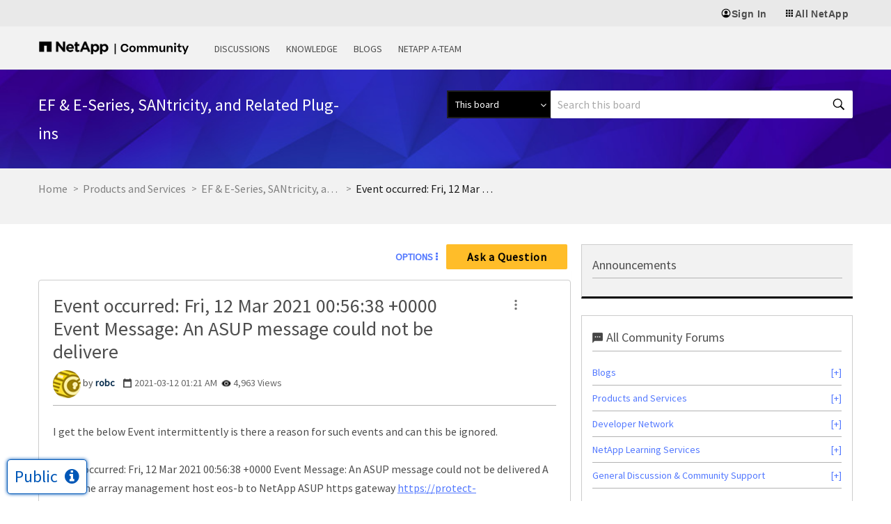

--- FILE ---
content_type: application/x-javascript;charset=utf-8
request_url: https://sometrics.netapp.com/id?d_visid_ver=5.5.0&d_fieldgroup=A&mcorgid=1D6F34B852784AA40A490D44%40AdobeOrg&mid=46303259170299024775734865068762304307&ts=1769322230385
body_size: -43
content:
{"mid":"46303259170299024775734865068762304307"}